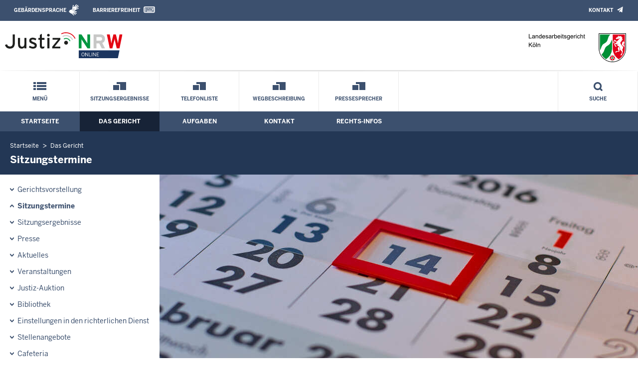

--- FILE ---
content_type: text/html; charset=UTF-8
request_url: https://www.lag-koeln.nrw.de/behoerde/sitzungstermine/index.php?startDate=1701385200&swscId=a31a9b843221dd2fda33fc9e412f662651e3dd9ff1bc2158f7b07c10b9b3297d&orderBy=datum&sort=asc
body_size: 7847
content:
<!DOCTYPE html><!--[if IE 6]><![endif]-->








































<html lang="de">
<head><meta name="generator" content="Infopark CMS Fiona; 6.8.0; 53616c7465645f5fb14a315e7e8b33048d3c428086aedb09">
<!--UdmComment-->

<meta charset="utf-8">
<meta http-equiv="X-UA-Compatible" content="IE=edge">
<meta name="viewport" content="width=device-width, initial-scale=1">
<!--/UdmComment-->

<title>
Landesarbeitsgericht Köln:
Sitzungstermine
</title>
<link href="../../../layout_rwd/images/system_bilder/favicon.ico" type="image/x-icon" rel="shortcut icon" title="favicon">
<!--UdmComment-->

<meta name="robots" content="index,follow">





<meta name="Copyright" content="Landesarbeitsgericht Köln">
<meta name="Keywords" content="">	
<meta name="Description" content="Behördeninternet: Landesarbeitsgericht Köln">	




<link rel="stylesheet" href="../../../layout_rwd/yaml/core/base.css" media="all"> 
<link rel="stylesheet" href="../../../layout_rwd/css/screen-PAGE-layout_customized.css" media="screen"> 



<link rel="stylesheet" href="../../../layout_rwd/css/lightbox2-2_11_1.css" media="screen"> 
<link rel="stylesheet" href="../../../layout_rwd/css/justiz_rwd.css" media="screen"> 
<link rel="stylesheet" href="../../../layout_rwd/css/justiz_startseite_rwd.css" media="screen"> 
<link rel="stylesheet" href="../../../layout_rwd/css/justiz_inhaltsbereich_rwd.css" media="screen">

<link rel="stylesheet" href="../../../layout_rwd/css/socialshareprivacyGeneral_rwd.css" media="screen" title="Socialshareprivacy (obere generelle (De-)Aktivierung)"> 


<link rel="stylesheet" href="../../../layout_rwd/css/socialshareprivacyIndividual_rwd.css" media="screen" title="Socialshareprivacy (obere generelle (De-)Aktivierung)"> 

<link rel="stylesheet" type="text/css" href="../../../layout_rwd/css/ag_hweb_add.css" media="screen">
<link rel="stylesheet" type="text/css" href="../../../layout_rwd/css/ag_hweb_sitzungstermine.css" media="screen">
<link rel="stylesheet" type="text/css" href="../../../layout_rwd/css/ag_hweb_streitschlichtung.css" media="screen">




















		





<link rel="stylesheet" type="text/css" href="../../../layout_rwd/css/justiz_print_rwd.css" media="print" title="Print">







<script type="text/javascript">
var HWEB_BEHOERDE= 'lag-koeln__neu';
</script>

<script type="text/javascript">
var HWEB_LANGUAGE = 'de';
var HWEB_SEARCHSTRING = 'Suchbegriff';
var HWEB_AKTENZEICHEN = 'Aktenzeichen';
</script>

<script type="text/javascript">
var HWEB_IS_STARTPAGE = false;
</script>

<script type="text/javascript">
var HWEB_IS_LIVESERVER = true;
var HWEB_IS_PREVIEWSERVER = false;
var HWEB_SHOW_VIEWPORT_TOOLS = false;
</script>

<script type="text/javascript" src="../../../layout_rwd/js/jquery/jquery.js"></script>


<link rel="stylesheet" href="../../../layout_rwd/js/jquery/swiper/swiper-css.css">
<link rel="stylesheet" href="../../../layout_rwd/css/swiper_customized_rwd.css">
<script type="text/javascript" src="../../../layout_rwd/js/jquery/swiper/swiper-js.js"></script>

<script type="text/javascript"></script>

<link rel="stylesheet" href="../../../layout_rwd/js/jquery/videoplayer/css/player.css" media="screen">
<script type="text/javascript" src="../../../layout_rwd/js/jquery/videoplayer/js/player.js" defer></script>



<script type="text/javascript" src="../../../layout_rwd/js/hwebJSInit.js"></script>
<script type="text/javascript" src="../../../layout_rwd/js/hwebViewportTool.js"></script>
<script type="text/javascript" src="../../../layout_rwd/js/focus-within.js"></script>
<script type="text/javascript" src="../../../layout_rwd/js/YouTubeVideo.js"></script>

<!--/UdmComment-->
</head>

<body id="body">
<!--UdmComment-->
<h1 class="element-invisible">
Landesarbeitsgericht Köln:&nbsp;
Sitzungstermine
</h1>
<div id="skip-link">
<a class="element-invisible element-focusable" href="#hauptbildDatumUndUeberschrift">Direkt zum Inhalt</a>
</div>
<!--/UdmComment-->

<div class="ym-wrapper"> 
<div id="top" class="ym-wbox"> 


<header id="header" role="banner">
<!--UdmComment-->
<div class="section clearfix">


<div class="invisiblePosition" id="sprungnavi">
<h2 class="invisiblePosition">Orientierungsbereich (Sprungmarken):</h2>
<ul>
<li><a href="#techMenu">Zur 'Leichten Sprache' (soweit vorhanden), zum Geb&auml;rdensprachenvideo und dem Kontaktformular</a></li>
<li><a href="/suche/suche_rwd.php?search_language=de&qSize=25#mnogoErstesLabel">Zur Volltext-Suche</a></li>
<li><a href="#schnellNavi">Zur Schnellnavigation ausgew&auml;hlter Linkziele</a></li>
<li><a href="#hauptNavi">Zur Hauptnavigation (Haupt-Bereiche)</a></li>
<li><a href="#bereichsnavigation">Zur Navigation innerhalb eines Bereiches</a></li>
<li><a href="#hauptbildDatumUndUeberschrift">Zum aktuellen Inhalt</a></li>
<li><a href="#footer-wrapper">Zum &Uuml;berblick</a></li>
</ul>
</div>


<div class="ym-grid">
<div class="ym-g100">
<div class="ym-gbox" id="techMenuLeiste">
<h2 class="element-invisible">Leichte Sprache, Geb&auml;rdensprachenvideo und Kontaktformular</h2>
<nav id="techMenu" role="navigation">

<p class="techMenu-header-responsive" id="tm_oben"><a name="openCloseTechMenu" id="openCloseTechMenu" onclick="minMaxMenuRespMenu('#openCloseTechMenu','showTechMenuResponsive')">Technisches Menü</a></p>

<div id="showTechMenuResponsive" class="left-9000">


<div id="barrierefreiheit">
<ul class="menu" id="secondary-menu-links1">
<li class="">
<a id="gebaerdenvideo" class="gebaerdensprache" href="/beh_sprachen/gebaerdenvideo/index.php" title="Informationen zum Internetauftritt in Gebärdensprache">Gebärdensprache</a>
</li>
<li class="bf_last">
<a id="barrierefreiheiterkl" class="barrierefreiheiterkl" href="/beh_barrierefreiheit/index.php" title="Barrierefreiheit dieser Internetseite">Barrierefreiheit</a>
</li>
</ul>
</div>


<div id="kontakt_socialBookmarksSettings">
<ul class="links inline" id="secondary-menu-links2">
<li>
<a class="kontakt" href="/kontakt/index.php" title="Kontakt">Kontakt</a>
</li>
</ul>
</div>


<p class="techMenu-header-responsive" id="tm_unten"><a onclick="closeTechMenu('openCloseTechMenu','showTechMenuResponsive')" onblur="closeTechMenu('openCloseTechMenu','showTechMenuResponsive')">Schliessen</a></p>

</div>
</nav>
</div>
</div>
</div>


<div class="ym-grid" id="logo-leiste">

<div class="ym-g25 ym-gl">
<div class="ym-gbox justizlogobox">
<div id="justizlogo"><p>

<a href="https://www.justiz.nrw"><img src="../../../layout_rwd/images/system_bilder/justizlogo_internet_svg.svg" title="Link zur Startseite des Justizportals Nordrhein-Westfalen" alt="Link zur Startseite des Justizportals Nordrhein-Westfalen"></a>
</p></div>
<div id="megamenu_rwd">
<button onclick="minMaxMenuRespMenu(this,'responsiveMainMenu')" type="button" id="megamenu_rwd-button"></button>
</div>
</div>
</div>

<div class="ym-g75 ym-gr">
<div class="ym-gbox" id="nrwlogo">				
<p><img src="../../beh_layout/beh_images_zentral/beh_logo.png" id="logo" alt="Logo: Landesarbeitsgericht Köln"></p>
</div>
</div>	
</div>


<div id="responsiveMainMenu" class="left-9000">

<form class="suchform1" method="get" action="/beh_suche/index.php">
<fieldset class="ohneBorder">
<input name="search_language" value="de" type="hidden">
<input name="qSize" value="25" type="hidden">
<button onfocus="openRespByTab('megamenu_rwd-button','responsiveMainMenu')" class="respsuchsubmitbutton" id="respsb" type="submit" title="Suche starten"></button>
<input id="respsearchstring" size="21" placeholder="Suchbegriff" name="q" onfocus="openRespByTab('megamenu_rwd-button','responsiveMainMenu')">
</fieldset>
</form>	
<nav>
<ul>			
<li>
<a href="../../index.php" class="respLink schnellnavi_homebutton" id="respNaviMenuStartpage">Startseite</a>
</li>
<li>
<a class="respTrigger min_bg_image" id="trigger_WebPortal_Relaunch" onclick="minMaxMenuRespMenu(this, 'resp_lag-koeln__neu')" data-trigger="resp_lag-koeln__neu" title="Menü ausklappen"></a>

<a href="index.php" class="respLink schnellnavi_startseite" id="respNaviMenuLandesportal" onfocus="openRespByTab('megamenu_rwd-button','responsiveMainMenu')">Menü</a>
<ul id="resp_lag-koeln__neu" class="">
<li>
<a class="respTrigger" title="Menu ausklappen" id="trigger_behoerde" onclick="minMaxMenuRespMenu(this, 'resp_behoerde')" data-trigger="resp_behoerde"></a>
<a href="../index.php" onfocus="openRespByTab('trigger_lag-koeln__neu', 'resp_lag-koeln__neu')" class="respLink">
Das Gericht
</a>
<ul id="resp_behoerde" class="left-9000">
<li>
<a href="../gerichtsvorstellung/index.php" onfocus="openRespByTab('trigger_behoerde', 'resp_behoerde')" class="respLink">
Gerichtsvorstellung
</a>
</li>
<li>
<a href="index.php" onfocus="openRespByTab('trigger_behoerde', 'resp_behoerde')" class="respLink">
Sitzungstermine
</a>
</li>
<li>
<a href="../sitzungsergebnis/index.php" onfocus="openRespByTab('trigger_behoerde', 'resp_behoerde')" class="respLink">
Sitzungsergebnisse
</a>
</li>
<li>
<a href="../presse/index.php" onfocus="openRespByTab('trigger_behoerde', 'resp_behoerde')" class="respLink">
Presse
</a>
</li>
<li>
<a href="../Aktuelle-Themen-Startseite/index.php" onfocus="openRespByTab('trigger_behoerde', 'resp_behoerde')" class="respLink">
Aktuelles
</a>
</li>
<li>
<a href="../veranstaltungen/index.php" onfocus="openRespByTab('trigger_behoerde', 'resp_behoerde')" class="respLink">
Veranstaltungen
</a>
</li>
<li>
<a href="../beh_justizauktion/index.php" onfocus="openRespByTab('trigger_behoerde', 'resp_behoerde')" class="respLink">
Justiz-Auktion
</a>
</li>
<li>
<a href="../Bibliothek/index.php" onfocus="openRespByTab('trigger_behoerde', 'resp_behoerde')" class="respLink">
Bibliothek
</a>
</li>
<li>
<a href="../stellen-jm/index.php" onfocus="openRespByTab('trigger_behoerde', 'resp_behoerde')" class="respLink">
Einstellungen in den richterlichen Dienst
</a>
</li>
<li>
<a href="../stellen/index.php" onfocus="openRespByTab('trigger_behoerde', 'resp_behoerde')" class="respLink">
Stellenangebote
</a>
</li>
<li>
<a href="../cafeteria/index.php" onfocus="openRespByTab('trigger_behoerde', 'resp_behoerde')" class="respLink">
Cafeteria
</a>
</li>
<li>
<a href="../unser-haus/index.php" onfocus="openRespByTab('trigger_behoerde', 'resp_behoerde')" class="respLink">
Barrierefreiheit und Zugangskontrolle
</a>
</li>
</ul>
</li>
<li>
<a class="respTrigger" title="Menu ausklappen" id="trigger_aufgaben" onclick="minMaxMenuRespMenu(this, 'resp_aufgaben')" data-trigger="resp_aufgaben"></a>
<a href="../../aufgaben/index.php" onfocus="openRespByTab('trigger_behoerde', 'resp_behoerde')" class="respLink">
Aufgaben
</a>
<ul id="resp_aufgaben" class="left-9000">
<li>
<a href="../../aufgaben/gerichtsbezirk/index.php" onfocus="openRespByTab('trigger_aufgaben', 'resp_aufgaben')" class="respLink">
Gerichtsbezirk
</a>
</li>
<li>
<a href="../../aufgaben/geschaeftsverteilung/index.php" onfocus="openRespByTab('trigger_aufgaben', 'resp_aufgaben')" class="respLink">
Geschäftsverteilung
</a>
</li>
<li>
<a href="../../aufgaben/gueterichter/index.php" onfocus="openRespByTab('trigger_aufgaben', 'resp_aufgaben')" class="respLink">
Güterichterverfahren
</a>
</li>
<li>
<a href="../../aufgaben/rechtskundeunterricht/index.php" onfocus="openRespByTab('trigger_aufgaben', 'resp_aufgaben')" class="respLink">
Rechtskunde
</a>
</li>
<li>
<a href="../../aufgaben/rechtspflege/index.php" onfocus="openRespByTab('trigger_aufgaben', 'resp_aufgaben')" class="respLink">
Rechtspflege
</a>
</li>
<li>
<a href="../../aufgaben/Referendarausbildung/index.php" onfocus="openRespByTab('trigger_aufgaben', 'resp_aufgaben')" class="respLink">
Referendarausbildung
</a>
</li>
<li>
<a href="../../aufgaben/ehri/index.php" onfocus="openRespByTab('trigger_aufgaben', 'resp_aufgaben')" class="respLink">
Ehrenamtliche Richterinnen und Richter
</a>
</li>
<li>
<a href="../../aufgaben/verwaltung/index.php" onfocus="openRespByTab('trigger_aufgaben', 'resp_aufgaben')" class="respLink">
Verwaltung
</a>
</li>
<li>
<a href="../../aufgaben/datenschutz/index.php" onfocus="openRespByTab('trigger_aufgaben', 'resp_aufgaben')" class="respLink">
Datenschutz
</a>
</li>
</ul>
</li>
<li>
<a class="respTrigger" title="Menu ausklappen" id="trigger_kontakt" onclick="minMaxMenuRespMenu(this, 'resp_kontakt')" data-trigger="resp_kontakt"></a>
<a href="../../kontakt/index.php" onfocus="openRespByTab('trigger_aufgaben', 'resp_aufgaben')" class="respLink">
Kontakt
</a>
<ul id="resp_kontakt" class="left-9000">
<li>
<a href="../../kontakt/email_hinweis/index.php" onfocus="openRespByTab('trigger_kontakt', 'resp_kontakt')" class="respLink">
E-Mail - Hinweis
</a>
</li>
<li>
<a href="../../kontakt/wegbeschreibung/index.php" onfocus="openRespByTab('trigger_kontakt', 'resp_kontakt')" class="respLink">
Wegbeschreibung
</a>
</li>
<li>
<a href="../../kontakt/telefonliste/index.php" onfocus="openRespByTab('trigger_kontakt', 'resp_kontakt')" class="respLink">
Telefonliste
</a>
</li>
<li>
<a href="../../kontakt/oeffnungszeiten/index.php" onfocus="openRespByTab('trigger_kontakt', 'resp_kontakt')" class="respLink">
Öffnungszeiten
</a>
</li>
<li>
<a href="../../kontakt/briefkasten/index.php" onfocus="openRespByTab('trigger_kontakt', 'resp_kontakt')" class="respLink">
Nachtbriefkasten
</a>
</li>
<li>
<a href="../../kontakt/pressesprecher/index.php" onfocus="openRespByTab('trigger_kontakt', 'resp_kontakt')" class="respLink">
Pressesprecher
</a>
</li>
<li>
<a href="../../kontakt/impressum/index.php" onfocus="openRespByTab('trigger_kontakt', 'resp_kontakt')" class="respLink">
Impressum
</a>
</li>
</ul>
</li>
<li>
<a class="respTrigger" title="Menu ausklappen" id="trigger_infos" onclick="minMaxMenuRespMenu(this, 'resp_infos')" data-trigger="resp_infos"></a>
<a href="../../infos/index.php" onfocus="openRespByTab('trigger_kontakt', 'resp_kontakt')" class="respLink">
Rechtsinfos
</a>
<ul id="resp_infos" class="left-9000">
<li>
<a href="../../infos/e_rechtverkehr/index.php" onfocus="openRespByTab('trigger_infos', 'resp_infos')" class="respLink">
Elektronischer Rechtsverkehr
</a>
</li>
<li>
<a href="../../infos/verhandlung-per-videokonferenz/index.php" onfocus="openRespByTab('trigger_infos', 'resp_infos')" class="respLink">
Verhandlung per Videokonferenz
</a>
</li>
<li>
<a href="../../infos/Streitwertkatalog/index.php" onfocus="openRespByTab('trigger_infos', 'resp_infos')" class="respLink">
Streitwertkatalog für die Arbeitsgerichtsbarkeit
</a>
</li>
<li>
<a href="../../infos/Gesetze_DB/index.php" onfocus="openRespByTab('trigger_infos', 'resp_infos')" class="respLink">
Gesetze des Bundes und der Länder
</a>
</li>
<li>
<a href="../../infos/Rechtsprechung_NRWE_DB/index.php" onfocus="openRespByTab('trigger_infos', 'resp_infos')" class="respLink">
Rechtsprechungsdatenbank "NRWE"
</a>
</li>
<li>
<a href="../../infos/Online_Verfahren/index.php" onfocus="openRespByTab('trigger_infos', 'resp_infos')" class="respLink">
Online-Verfahren
</a>
</li>
<li>
<a href="../../infos/kosten/index.php" onfocus="openRespByTab('trigger_infos', 'resp_infos')" class="respLink">
Kosten
</a>
</li>
<li>
<a href="../../infos/zeugen/index.php" onfocus="openRespByTab('trigger_infos', 'resp_infos')" class="respLink">
Zeugen
</a>
</li>
<li>
<a href="../../infos/tarifvertraege/index.php" onfocus="openRespByTab('trigger_infos', 'resp_infos')" class="respLink">
Tarifverträge
</a>
</li>
<li>
<a href="../../infos/Formulare/index.php" onfocus="openRespByTab('trigger_infos', 'resp_infos')" class="respLink">
Formulare
</a>
</li>
<li>
<a href="../../infos/entscheidungsabschriften/index.php" onfocus="openRespByTab('trigger_infos', 'resp_infos')" class="respLink">
Entscheidungsabschriften Anforderungsformular
</a>
</li>
<li>
<a href="../../infos/NewsletterOrdner/index.php" onfocus="openRespByTab('trigger_infos', 'resp_infos')" class="respLink">
Newsletter des Landesarbeitsgerichts Köln
</a>
</li>
</ul>
</li>
</ul>
</li>







		





		





		





		

<li ><a href="/behoerde/sitzungsergebnis/index.php" class="respLink schnellnavi_deepLink">Sitzungsergebnisse</a> </li><li ><a href="/kontakt/telefonliste/index.php" class="respLink schnellnavi_deepLink">Telefonliste</a> </li><li ><a href="/kontakt/wegbeschreibung/index.php" class="respLink schnellnavi_deepLink">Wegbeschreibung</a> </li><li ><a href="/kontakt/pressesprecher/index.php" class="respLink schnellnavi_deepLink">Pressesprecher</a> </li>
</ul>
</nav>
<div id="resp_schliessen">
<p><a id="closeRespMainMenu">Schliessen</a></p>
</div>
</div>

<div class="ym-grid">
<div class="ym-g100">
<div class="ym-gbox" id="nav-header">	
<nav role="navigation" id="nav-all">		

<div id="schnellNavi">						
<h2 class="element-invisible">Schnellnavigation mit Volltext-Suche</h2>
<ul>			








	





	





	





	





	

<li ><a href="/index.php" class="schnellnavi_startseite">Menü</a> </li><li ><a href="/behoerde/sitzungsergebnis/index.php" class="schnellnavi_deepLink">Sitzungsergebnisse</a> </li><li ><a href="/kontakt/telefonliste/index.php" class="schnellnavi_deepLink">Telefonliste</a> </li><li ><a href="/kontakt/wegbeschreibung/index.php" class="schnellnavi_deepLink">Wegbeschreibung</a> </li><li ><a href="/kontakt/pressesprecher/index.php" class="schnellnavi_deepLink">Pressesprecher</a> </li>
<li>				
<a href="" id="generalSearchLink" title="Volltextsuche">Suche</a>
<div id="generalSearch" class="left-9000">							 
<div class="schliessen">   
<div class="cross-link">  								  
<a id="close_fulltextSearch_btn">Schliessen</a>								  
</div>
</div>
<div class="outerDiv">   
<div class="innerDiv">
<form class="suchform1" method="get" action="/beh_suche/index.php">
<fieldset class="ohneBorder">											
<input type="hidden" name="search_language" value="de">
<input type="hidden" name="qSize" value="25">

<input id="searchstring" type="text" size="21" placeholder="Suchbegriff" name="q">

<button id="sb" class="suchsubmitbutton"  type="submit"><img src="../../../layout_rwd/images/system_bilder/search-icon.png" alt="Suche starten"></button>
</fieldset>
</form>	
</div>
</div>
</div>
</li>
</ul>
</div>			

<div id="hauptNavi">				
<h2 class="element-invisible">Hauptmenü: Hauptnavigation</h2>
<ul id="karteireiter">
				
				
				
				
				
<li ><a href="/index.php">Startseite</a> </li><li  class="ausgewaehlt"><a href="/behoerde/index.php">Das Gericht</a> </li><li ><a href="/aufgaben/index.php">Aufgaben</a> </li><li ><a href="/kontakt/index.php">Kontakt</a> </li><li ><a href="/infos/index.php">Rechts-Infos</a> </li></ul>
</div>
</nav>
</div>
</div>
</div>

</div>
<!--/UdmComment-->
</header>



<div class="wrap">

<!--UdmComment-->
<nav role="navigation" id="breadcrumb"><div id="pfadBox">
<ul>
















<li><a href="../../index.php" class="closePopUpMenu">Startseite</a></li>







<li><a href="../index.php">Das Gericht</a></li>






<li><span class="last">Sitzungstermine</span></li>


</ul>
</div>
</nav>
<!--/UdmComment-->

<div class="ym-grid linearize-level-1">
 

<nav role="navigation" id="bereichsnavigation" class="ym-g25 ym-gl">
<!--UdmComment-->

<ul class="hollyhack">
<li class="first">
<a href="../gerichtsvorstellung/index.php" class="publication">
Gerichtsvorstellung
</a>
</li>
<li class="selectedPublication">
<a href="index.php">
Sitzungstermine
</a>
</li>
<li>
<a href="../sitzungsergebnis/index.php" class="publication">
Sitzungsergebnisse
</a>
</li>
<li>
<a href="../presse/index.php" class="publication">
Presse
</a>
</li>
<li>
<a href="../Aktuelle-Themen-Startseite/index.php" class="publication">
Aktuelles
</a>
</li>
<li>
<a href="../veranstaltungen/index.php" class="publication">
Veranstaltungen
</a>
</li>
<li>
<a href="../beh_justizauktion/index.php" class="publication">
Justiz-Auktion
</a>
</li>
<li>
<a href="../Bibliothek/index.php" class="publication">
Bibliothek
</a>
</li>
<li>
<a href="../stellen-jm/index.php" class="publication">
Einstellungen in den richterlichen Dienst
</a>
</li>
<li>
<a href="../stellen/index.php" class="publication">
Stellenangebote
</a>
</li>
<li>
<a href="../cafeteria/index.php" class="publication">
Cafeteria
</a>
</li>
<li>
<a href="../unser-haus/index.php" class="publication">
Barrierefreiheit und Zugangskontrolle
</a>
</li>
</ul>
<!--/UdmComment-->
</nav>
<div class="ym-g75 ym-gr">


<header id="contentHeader">












<!--UdmComment-->
<div id="headImageContainer">
<div id="headImage">
<span class="bildausschnitt">
<img src="/RespImagesHWebs/lag-koeln__neu/behoerde/sitzungstermine/30658_thumb_960_400.jpg" alt="30658" />
</span><div class="hauptbildUntertitelUndQuelle">


Quelle:&nbsp;Justiz NRW
</div>
</div></div>
<!--/UdmComment-->
<div id="hauptbildDatumUndUeberschrift">

<!--UdmComment-->
<h3 id="hauptbildUeberschrift">
Sitzungstermine
</h3>
<!--/UdmComment-->
<div class="subTitle"><p>Tagesaktuelle Veröffentlichung der Sitzungstermine im Landesarbeitsgericht Köln</p></div>

</div>


<div id="hauptbildTeaser"></div>
</header>

<main id="layout-2-spaltig-navi" role="main" class="mainColumnBorderLeft">

<section id="mainSectionArticle">

<article id="mainArticle">
<div class='inhalt identifyPage_17283746'>

<!-- HAUPTINHALT START -->

<div class="articleSeitenrand">
<!--UdmComment-->




<!--/UdmComment-->

<div class="bodyAttrib">
<span id="inhaltStart"></span>





<!--UdmComment-->
<!--/UdmComment-->

<span id="inhaltEnde"></span>
</div>











<!--UdmComment-->




<!--/UdmComment-->
</div>

<!-- HAUPTINHALT ENDE -->









































<span style="clear:both;"></span>
<section id="zt_17283762" class="article-zwischentext">
<header>
</header>
<article class="subArticleArticlepage">



<div class="articleSeitenrand">
<!--UdmComment-->




<!--/UdmComment-->

<div class="bodyAttrib">




<p>Gerichtliche Urteile werden &quot;im Namen des Volkes&quot; verk&uuml;ndet. Aus diesem Grund sind Gerichtsverhandlungen in der Regel &ouml;ffentlich, das hei&szlig;t jede B&uuml;rgerin und jeder B&uuml;rger hat die M&ouml;glichkeit als Zuschauer an einem &ouml;ffentlichen Gerichtstermin teilzunehmen. Auf dieser Seite finden Sie tagesaktuell die im Landesarbeitsgericht K&ouml;ln stattfindenden Termine.</p><p style="color: #bb0000;"><strong>Ma&szlig;geblich ist nur der Aushang vor dem jeweiligen Sitzungssaal.<br/>Technisch bedingt werden aufgehobene und verlegte Termine als aufgehoben gekennzeichnet.</strong></p>
<p>Letzte Aktualisierung: 09.12.2025, 17:25 Uhr</p>

<div style="text-align: right; font-size: 0.9rem;" class="hiddenOnDesktop"><strong>Datum und Sortierung</strong></div>

<div id="sitzungsTermineDates">
	<form id="stForm" class="defaultForm" action="index.php#stForm" method="get">	
		<div class="select">
			<select id="startDate" name="startDate" style="font-weight: bold;" onchange="this.form.submit();">
									<option value="1765321200" selected="selected">Heute, den 10.12.2025</option>
									<option value="1765407600">Donnerstag, den 11.12.2025</option>
									<option value="1765494000">Freitag, den 12.12.2025</option>
									<option value="1765753200">Montag, den 15.12.2025</option>
									<option value="1765839600">Dienstag, den 16.12.2025</option>
									<option value="1765926000">Mittwoch, den 17.12.2025</option>
							</select>
		</div>
		<div class="hiddenOnDesktop">
			<div class="ym-grid">
				<div class="ym-g50 ym-gl">
					<div class="select">
						<select id="orderBy" name="orderBy" onchange="this.form.submit();">
							<option value="datum" selected="selected">Nach Uhrzeit sortieren</option>
							<option value="saal">Nach Saal sortieren</option>
							<option value="aktenzeichen">Nach Aktenzeichen sortieren</option>
						</select>
					</div>
				</div>
				<div class="ym-g50 ym-gr">						
					<div class="select">
						<select id="sort" name="sort" onchange="this.form.submit();">
							<option value="asc" selected="selected">aufsteigend sortieren</option>
							<option value="desc">absteigend sortieren</option>
						</select>
					</div>
				</div>
			</div>
		</div>
		<div class="hiddenByJS" style="text-align: center; background-color: #e9eef5; padding: 4px 0;">
			<input type="submit" class="stSubmitButton" value="Absenden" />
					</div>
		<script type="text/javascript">
			$( '.hiddenByJS' ).hide();
		</script>
	</form>
</div>

<div id="sitzungsTermine">
	<table id="sitzungsTermineTable" class="defaultTable" cellspacing="1" cellpadding="4" border="1">
		<thead>
			<tr>
				<th scope="col" class="headCol active termDate"><a href="?startDate=1765321200&amp;orderBy=datum&amp;sort=desc&amp;page=1#sitzungsTermineDates">Uhrzeit</a> <img src="/layout_rwd/images/system_bilder/sitzungstermine_arrow_up.gif" alt="" /></th>
				<th scope="col" class="headCol termType">Termin</th>
				<th scope="col" class="headCol termLawsuit">Verfahren</th>
				<th scope="col" class="headCol termHall"><a href="?startDate=1765321200&amp;orderBy=saal&amp;sort=asc&amp;page=1#sitzungsTermineDates">Saal</a> </th>
				<th scope="col" class="headCol termReference"><a href="?startDate=1765321200&amp;orderBy=aktenzeichen&amp;sort=asc&amp;page=1#sitzungsTermineDates">Aktenzeichen</a> </th>
				<th scope="col" class="headCol termNote">Hinweis</th>
			</tr>
		</thead>
		<tbody>
																																												
					<tr class="dataRowHead"><td class="dataRowHeadInfo" colspan="6">Ab 09:00 Uhr</td></tr>
						<tr id="r0211d2f0426e212db0a923d8576f66c049d8d3a38e640c323b4659d089fd7b9c" class="dataRow odd">
							<td class="dataCol active termDate" data-title="Uhrzeit">09:30 <span>Uhr</span></td>
							<td class="dataCol active termType" data-title="Termin">Kammertermin</td>
							<td class="dataCol active termLawsuit" data-title="Verfahren"></td>
							<td class="dataCol active termHall" data-title="Saal">XXI</td>
							<td class="dataCol active termReference" data-title="Aktenzeichen">11 SLa 140/25</td>
							<td class="dataCol active termNote" data-title="Hinweis"></td>
						</tr>																																		
					<tr id="r5c89d3f1f974a88569cc17be89d00dd8cd97e86f6d41af149ac7a8b6dec20688" class="dataRow even">
							<td class="dataCol active termDate" data-title="Uhrzeit">09:30 <span>Uhr</span></td>
							<td class="dataCol active termType" data-title="Termin">Verk&uuml;ndungstermin</td>
							<td class="dataCol active termLawsuit" data-title="Verfahren"></td>
							<td class="dataCol active termHall" data-title="Saal">XXI</td>
							<td class="dataCol active termReference" data-title="Aktenzeichen">11 SLa 240/24</td>
							<td class="dataCol active termNote" data-title="Hinweis"></td>
						</tr>																																		
					<tr class="dataRowHead"><td class="dataRowHeadInfo" colspan="6">Ab 10:00 Uhr</td></tr>
						<tr id="r92dbb0fad9b6a3df9c79518351696a7f9f32ac8978265664454114ae07faedde" class="dataRow odd">
							<td class="dataCol active termDate" data-title="Uhrzeit">10:15 <span>Uhr</span></td>
							<td class="dataCol active termType" data-title="Termin">Kammertermin</td>
							<td class="dataCol active termLawsuit" data-title="Verfahren"></td>
							<td class="dataCol active termHall" data-title="Saal">XXI</td>
							<td class="dataCol active termReference" data-title="Aktenzeichen">11 SLa 169/25</td>
							<td class="dataCol active termNote" data-title="Hinweis"></td>
						</tr>																																		
					<tr id="r9ed60c45b9ee9eaac8a36c0d69ea0b2612e882a4dc04aa16d2cfe2df1f633caf" class="dataRow even">
							<td class="dataCol active termDate" data-title="Uhrzeit">10:30 <span>Uhr</span></td>
							<td class="dataCol active termType" data-title="Termin">Kammertermin</td>
							<td class="dataCol active termLawsuit" data-title="Verfahren"></td>
							<td class="dataCol active termHall" data-title="Saal">XXII</td>
							<td class="dataCol active termReference" data-title="Aktenzeichen">4 SLa 244/25</td>
							<td class="dataCol active termNote" data-title="Hinweis"></td>
						</tr>																																		
					<tr class="dataRowHead"><td class="dataRowHeadInfo" colspan="6">Ab 11:00 Uhr</td></tr>
						<tr id="r0d33ececd75e744ab214fdf7ca5daddf1c24673b78adfda9debac33473b6651c" class="dataRow odd">
							<td class="dataCol active termDate" data-title="Uhrzeit">11:30 <span>Uhr</span></td>
							<td class="dataCol active termType" data-title="Termin">Kammertermin</td>
							<td class="dataCol active termLawsuit" data-title="Verfahren"></td>
							<td class="dataCol active termHall" data-title="Saal">XXII</td>
							<td class="dataCol active termReference" data-title="Aktenzeichen">4 SLa 278/25</td>
							<td class="dataCol active termNote" data-title="Hinweis"></td>
						</tr>																																		
					<tr class="dataRowHead"><td class="dataRowHeadInfo" colspan="6">Ab 12:00 Uhr</td></tr>
						<tr id="rf3a0e75fae22313c497538c333a049f507ebcb9e8a2af31c82840ee937473619" class="dataRow even">
							<td class="dataCol active termDate" data-title="Uhrzeit">12:00 <span>Uhr</span></td>
							<td class="dataCol active termType" data-title="Termin">Kammertermin</td>
							<td class="dataCol active termLawsuit" data-title="Verfahren"></td>
							<td class="dataCol active termHall" data-title="Saal">XXI</td>
							<td class="dataCol active termReference" data-title="Aktenzeichen">11 SLa 142/25</td>
							<td class="dataCol active termNote" data-title="Hinweis"></td>
						</tr>																																		
					<tr id="r49f9b2d8a3f227b30eeb2e7d3134ecffcf4117a240751bdab4bbe8b1977abb72" class="dataRow odd">
							<td class="dataCol active termDate" data-title="Uhrzeit">12:00 <span>Uhr</span></td>
							<td class="dataCol active termType" data-title="Termin">Kammertermin</td>
							<td class="dataCol active termLawsuit" data-title="Verfahren"></td>
							<td class="dataCol active termHall" data-title="Saal">XXI</td>
							<td class="dataCol active termReference" data-title="Aktenzeichen">11 SLa 230/25</td>
							<td class="dataCol active termNote" data-title="Hinweis"><strong class="terminCanceled">Termin aufgehoben</strong></td>
						</tr>																																		
					<tr id="rb1cf619c4dc1d5e007a7b148e4258f82341d5ec6a792b659df6644734577d46c" class="dataRow even">
							<td class="dataCol active termDate" data-title="Uhrzeit">12:30 <span>Uhr</span></td>
							<td class="dataCol active termType" data-title="Termin">Kammertermin</td>
							<td class="dataCol active termLawsuit" data-title="Verfahren"></td>
							<td class="dataCol active termHall" data-title="Saal">XXII</td>
							<td class="dataCol active termReference" data-title="Aktenzeichen">4 SLa 241/25</td>
							<td class="dataCol active termNote" data-title="Hinweis"></td>
						</tr>				
																								<tr class="dataRow odd">
						<td class="dataCol" colspan="6">
							Weitere Termininformationen liegen f&uuml;r
							heute,
							den 10.12.2025,
							nicht vor.
						</td>
					</tr>
									</tbody>
	</table>
</div>

	

		
<!-- /Output -->

<!--UdmComment-->
<!--/UdmComment-->

</div>











<!--UdmComment-->




<!--/UdmComment-->
</div>














































</article>
</section>











<div class="articleSeitenrand">


</div>




</div>
</article>

</section>		
</main>

</div>
</div>
</div>



<footer id="footer-wrapper" role="contentinfo">


<h2 class="element-invisible">Justiz-Portal im &Uuml;berblick:</h2>
<div class="ym-grid" id="footer-titlebar">

<div class="ym-gl align-left">
<span class="titlebarIcon icon_portal_Rahmen_weiss"></span>
<h3 class="titlebarTitle">
Im Überblick
<br>
<span class="subTitle">Inhalt</span>
</h3>	
</div>

<div class="ym-gr drucken_nachOben">
<p>
<span id="drucken"><a href="index.php?print=1" target="_blank" title="Druckvorschau in neuem Fenster &ouml;ffnen"><span class="hideLower500">Drucken</span></a></span>
<span id="nachOben"><a href="#top" title="Zum Seitenanfang"><span class="hideLower500">Nach oben</span></a></span>
</p>
</div>
</div>
<nav role="navigation" id="footer-nav">
<div class="ym-grid linearize-level-1" id="mini-sitemap">

<div class="ym-g20 ym-gl" id="footer-column1">
<h3><a href="../index.php">Das Gericht</a></h3>
<div class="click-me expanding" id="click_footer_jm" onclick="minMaxMenuRespMenu(this, 'footer_minimap_jm')"></div>
<ul id="footer_minimap_jm">
<li>
<a href="../gerichtsvorstellung/index.php" onfocus="openFooterByTab('click_footer_jm','footer_minimap_jm')">Gerichtsvorstellung</a>
</li>
<li>
<a href="index.php" onfocus="">Sitzungstermine</a>
</li>
<li>
<a href="../sitzungsergebnis/index.php" onfocus="">Sitzungsergebnisse</a>
</li>
<li>
<a href="../presse/index.php" onfocus="">Presse</a>
</li>
<li>
<a href="../Aktuelle-Themen-Startseite/index.php" onfocus="">Aktuelles</a>
</li>
<li>
<a href="../veranstaltungen/index.php" onfocus="">Veranstaltungen</a>
</li>
<li>
<a href="../beh_justizauktion/index.php" onfocus="">Justiz-Auktion</a>
</li>
<li>
<a href="../Bibliothek/index.php" onfocus="">Bibliothek</a>
</li>
<li>
<a href="../stellen-jm/index.php" onfocus="">Einstellungen in den richterlichen Dienst</a>
</li>
<li>
<a href="../stellen/index.php" onfocus="">Stellenangebote</a>
</li>
<li>
<a href="../cafeteria/index.php" onfocus="">Cafeteria</a>
</li>
<li>
<a href="../unser-haus/index.php" onfocus="">Barrierefreiheit und Zugangskontrolle</a>
</li>
</ul>
</div>


<div class="ym-g20 ym-gl" id="footer-column2">
<h3><a href="../../aufgaben/index.php">Aufgaben</a></h3>
<div class="click-me expanding" id="click_footer_bs" onclick="minMaxMenuRespMenu(this, 'footer_minimap_bs')"></div>
<ul id="footer_minimap_bs">
<li>
<a href="../../aufgaben/gerichtsbezirk/index.php" onfocus="openFooterByTab('click_footer_bs','footer_minimap_bs')">Gerichtsbezirk</a>
</li>
<li>
<a href="../../aufgaben/geschaeftsverteilung/index.php" onfocus="">Geschäftsverteilung</a>
</li>
<li>
<a href="../../aufgaben/gueterichter/index.php" onfocus="">Güterichterverfahren</a>
</li>
<li>
<a href="../../aufgaben/rechtskundeunterricht/index.php" onfocus="">Rechtskunde</a>
</li>
<li>
<a href="../../aufgaben/rechtspflege/index.php" onfocus="">Rechtspflege</a>
</li>
<li>
<a href="../../aufgaben/Referendarausbildung/index.php" onfocus="">Referendarausbildung</a>
</li>
<li>
<a href="../../aufgaben/ehri/index.php" onfocus="">Ehrenamtliche Richterinnen und Richter</a>
</li>
<li>
<a href="../../aufgaben/verwaltung/index.php" onfocus="">Verwaltung</a>
</li>
<li>
<a href="../../aufgaben/datenschutz/index.php" onfocus="">Datenschutz</a>
</li>
</ul>
</div>


<div class="ym-g20 ym-gl" id="footer-column3">
<h3><a href="../../kontakt/index.php">Kontakt</a></h3>
<div class="click-me expanding" id="click_footer_gb" onclick="minMaxMenuRespMenu(this, 'footer_minimap_gb')"></div>
<ul id ="footer_minimap_gb">
<li>
<a href="../../kontakt/email_hinweis/index.php" onfocus="openFooterByTab('click_footer_gb','footer_minimap_gb')">E-Mail - Hinweis</a>
</li>
<li>
<a href="../../kontakt/wegbeschreibung/index.php" onfocus="">Wegbeschreibung</a>
</li>
<li>
<a href="../../kontakt/telefonliste/index.php" onfocus="">Telefonliste</a>
</li>
<li>
<a href="../../kontakt/oeffnungszeiten/index.php" onfocus="">Öffnungszeiten</a>
</li>
<li>
<a href="../../kontakt/briefkasten/index.php" onfocus="">Nachtbriefkasten</a>
</li>
<li>
<a href="../../kontakt/pressesprecher/index.php" onfocus="">Pressesprecher</a>
</li>
<li>
<a href="../../kontakt/impressum/index.php" onfocus="">Impressum</a>
</li>
</ul>
</div>


<div class="ym-g20 ym-gl" id="footer-column4">
<h3><a href="../../infos/index.php">Rechtsinfos</a></h3>
<div class="click-me expanding" id="click_footer_ka" onclick="minMaxMenuRespMenu(this, 'footer_minimap_ka')"></div>
<ul id="footer_minimap_ka">
<li>
<a href="../../infos/e_rechtverkehr/index.php" onfocus="openFooterByTab('click_footer_ka','footer_minimap_ka')">Elektronischer Rechtsverkehr</a>
</li>
<li>
<a href="../../infos/verhandlung-per-videokonferenz/index.php" onfocus="">Verhandlung per Videokonferenz</a>
</li>
<li>
<a href="../../infos/Streitwertkatalog/index.php" onfocus="">Streitwertkatalog</a>
</li>
<li>
<a href="../../infos/Gesetze_DB/index.php" onfocus="">Gesetze (Bund/Länder)</a>
</li>
<li>
<a href="../../infos/Rechtsprechung_NRWE_DB/index.php" onfocus="">Rechtsprechung NRW</a>
</li>
<li>
<a href="../../infos/Online_Verfahren/index.php" onfocus="">Online-Verfahren</a>
</li>
<li>
<a href="../../infos/kosten/index.php" onfocus="">Kosten</a>
</li>
<li>
<a href="../../infos/zeugen/index.php" onfocus="">Zeugen</a>
</li>
<li>
<a href="../../infos/tarifvertraege/index.php" onfocus="">Tarifverträge</a>
</li>
<li>
<a href="../../infos/Formulare/index.php" onfocus="">Formulare</a>
</li>
<li>
<a href="../../infos/entscheidungsabschriften/index.php" onfocus="">Entscheidungsabschriften Anforderungsformular</a>
</li>
<li>
<a href="../../infos/NewsletterOrdner/index.php" onfocus="">Newsletter</a>
</li>
</ul>
</div>


<div class="ym-g20 ym-gr" id="footer-column5">
<h3>Service</h3>
<div class="click-me expanding" id="click_footer_se" onclick="minMaxMenuRespMenu(this, 'footer_minimap_se')"></div>
<ul id="footer_minimap_se">
<li>

<a href="../../beh_sitemap/index.php" onfocus="openFooterByTab('click_footer_se','footer_minimap_se')" title="">
Übersicht
</a>
</li>	
<li>

<a href="../../beh_suche/index.php" onfocus="" title="">
Suche
</a>
</li>	
</ul>
</div>

</div>
</nav>

<div class="ym-grid linearize-level-1" id="baseline-row" style="overflow: visible;">
<div class="ym-grid linearize-level-1 ym-g70 ym-gr">
<div class="ym-g20 ym-gl" id="social-bookmarks">

</div>
<div class="ym-g80 ym-gr" id="special-links">
<ul id="special-links-list">
<li><a href="/beh_sitemap/index.php">Übersicht</a></li>
<li>
<a href="../../kontakt/impressum/datenschutz/index.php" title="">
Datenschutzerklärung
</a>
</li>
<li>
<a href="../../kontakt/impressum/index.php" title="">
Impressum
</a>
</li>
</ul>
</div>	
</div>
<div class="ym-g30 ym-gl" id="copyright">
<p>&copy; Der Präsident des Landesarbeitsgerichts Köln, 2025</p>
</div>  
</div>

</footer>

</div> 
</div> 

<script type="text/javascript">ytInit();</script>
</body>

</html>

